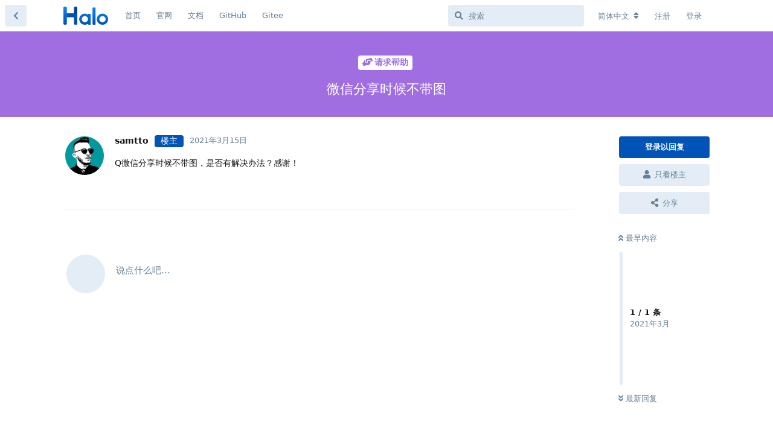

--- FILE ---
content_type: text/html; charset=utf-8
request_url: https://bbs.halo.run/d/1331-
body_size: 7459
content:
<!doctype html>
<html  dir="ltr"        lang="zh-Hans" >
    <head>
        <meta charset="utf-8">
        <title>微信分享时候不带图 - Halo 社区</title>

        <link rel="stylesheet" href="https://bbs.halo.run/assets/forum.css?v=d7e6b6ea">
<link rel="canonical" href="https://bbs.halo.run/d/1331-微信分享时候不带图">
<link rel="preload" href="https://bbs.halo.run/assets/forum.css?v=d7e6b6ea" as="style">
<link rel="preload" href="https://bbs.halo.run/assets/forum.js?v=e843787d" as="script">
<link rel="preload" href="https://bbs.halo.run/assets/forum-zh-Hans.js?v=116039c3" as="script">
<link rel="preload" href="https://bbs.halo.run/assets/fonts/fa-solid-900.woff2" as="font" type="font/woff2" crossorigin="">
<link rel="preload" href="https://bbs.halo.run/assets/fonts/fa-regular-400.woff2" as="font" type="font/woff2" crossorigin="">
<meta name="viewport" content="width=device-width, initial-scale=1, maximum-scale=1, minimum-scale=1">
<meta name="description" content="Halo - 强大易用的开源建站工具，这里是 Halo 的官方社区，讨论一些关于 Halo 的一些东西。">
<meta name="theme-color" content="#0153b8">
<meta name="application-name" content="Halo 社区">
<meta name="robots" content="index, follow">
<meta name="twitter:card" content="summary_large_image">
<meta name="twitter:image" content="https://bbs.halo.run/assets/logo-eadyypxa.png">
<link rel="shortcut icon" href="https://bbs.halo.run/assets/favicon-ampil1jp.png">
<meta property="og:site_name" content="Halo 社区">
<meta property="og:type" content="website">
<meta property="og:image" content="https://bbs.halo.run/assets/logo-eadyypxa.png">
<script type="application/ld+json">[{"@context":"http:\/\/schema.org","@type":"WebPage","publisher":{"@type":"Organization","name":"Halo \u793e\u533a","url":"https:\/\/bbs.halo.run","description":"Halo - \u5f3a\u5927\u6613\u7528\u7684\u5f00\u6e90\u5efa\u7ad9\u5de5\u5177\uff0c\u8fd9\u91cc\u662f Halo \u7684\u5b98\u65b9\u793e\u533a\uff0c\u8ba8\u8bba\u4e00\u4e9b\u5173\u4e8e Halo \u7684\u4e00\u4e9b\u4e1c\u897f\u3002","logo":"https:\/\/bbs.halo.run\/assets\/logo-eadyypxa.png"},"image":"https:\/\/bbs.halo.run\/assets\/logo-eadyypxa.png"},{"@context":"http:\/\/schema.org","@type":"WebSite","url":"https:\/\/bbs.halo.run\/","potentialAction":{"@type":"SearchAction","target":"https:\/\/bbs.halo.run\/?q={search_term_string}","query-input":"required name=search_term_string"}}]</script>
<meta name="google-site-verification" content="gRZYnaYWUQXWLvov-54i4W4-SdWlhwJt46uHU2q0eIs" />
<meta name="360-site-verification" content="5babe87f59ea1fac36b56662165b118f" />
<script src="https://track.halo.run/api/script.js" data-site-id="2" defer></script>
<!-- Global Site Tag (gtag.js) - Google Analytics -->
<script async src="https://www.googletagmanager.com/gtag/js?id=G-K1MEWK3HP2"></script>
<script>
    window.dataLayer = window.dataLayer || [];
    function gtag(){dataLayer.push(arguments);}
    gtag('js', new Date());
</script>

<link href="/feed.xml" type="application/atom+xml" rel="alternate" title="Discussion Atom feed" />
    </head>

    <body>
        <div id="app" class="App">

    <div id="app-navigation" class="App-navigation"></div>

    <div id="drawer" class="App-drawer">

        <header id="header" class="App-header">
            <div id="header-navigation" class="Header-navigation"></div>
            <div class="container">
                <div class="Header-title">
                    <a href="https://bbs.halo.run" id="home-link">
                                                    <img src="https://bbs.halo.run/assets/logo-eadyypxa.png" alt="Halo 社区" class="Header-logo">
                                            </a>
                </div>
                <div id="header-primary" class="Header-primary"></div>
                <div id="header-secondary" class="Header-secondary"></div>
            </div>
        </header>

    </div>

    <main class="App-content">
        <div id="content"></div>

        <div id="flarum-loading" style="display: none">
    正在加载…
</div>

<noscript>
    <div class="Alert">
        <div class="container">
            请使用更现代的浏览器并启用 JavaScript 以获得最佳浏览体验。
        </div>
    </div>
</noscript>

<div id="flarum-loading-error" style="display: none">
    <div class="Alert">
        <div class="container">
            加载论坛时出错，请强制刷新页面重试。
        </div>
    </div>
</div>

<noscript id="flarum-content">
    <div class="container">
    <h1>微信分享时候不带图</h1>

    <div>
                    <article>
                                <div class="PostUser"><h3 class="PostUser-name">samtto</h3></div>
                <div class="Post-body">
                    <p>Q微信分享时候不带图，是否有解决办法？感谢！</p>
                </div>
            </article>

            <hr>
            </div>

    
    </div>

</noscript>


        <div class="App-composer">
            <div class="container">
                <div id="composer"></div>
            </div>
        </div>
    </main>

</div>

<script>
(function(){
    var bp = document.createElement('script');
    var curProtocol = window.location.protocol.split(':')[0];
    if (curProtocol === 'https') {
        bp.src = 'https://zz.bdstatic.com/linksubmit/push.js';
    }
    else {
        bp.src = 'http://push.zhanzhang.baidu.com/push.js';
    }
    var s = document.getElementsByTagName("script")[0];
    s.parentNode.insertBefore(bp, s);
})();
</script>
<script>
var _hmt = _hmt || [];
(function() {
  var hm = document.createElement("script");
  hm.src = "https://hm.baidu.com/hm.js?36e68e2ca1ceb72a6b3508abefb655dc";
  var s = document.getElementsByTagName("script")[0]; 
  s.parentNode.insertBefore(hm, s);
})();
</script>


        <div id="modal"></div>
        <div id="alerts"></div>

        <script>
            document.getElementById('flarum-loading').style.display = 'block';
            var flarum = {extensions: {}};
        </script>

        <script src="https://bbs.halo.run/assets/forum.js?v=e843787d"></script>
<script src="https://bbs.halo.run/assets/forum-zh-Hans.js?v=116039c3"></script>

        <script id="flarum-json-payload" type="application/json">{"resources":[{"type":"forums","id":"1","attributes":{"title":"Halo \u793e\u533a","description":"Halo - \u5f3a\u5927\u6613\u7528\u7684\u5f00\u6e90\u5efa\u7ad9\u5de5\u5177\uff0c\u8fd9\u91cc\u662f Halo \u7684\u5b98\u65b9\u793e\u533a\uff0c\u8ba8\u8bba\u4e00\u4e9b\u5173\u4e8e Halo \u7684\u4e00\u4e9b\u4e1c\u897f\u3002","showLanguageSelector":true,"baseUrl":"https:\/\/bbs.halo.run","basePath":"","baseOrigin":"https:\/\/bbs.halo.run","debug":false,"apiUrl":"https:\/\/bbs.halo.run\/api","welcomeTitle":"\u6b22\u8fce\u6765\u5230 Halo \u7684\u793e\u533a\u3002","welcomeMessage":"\u4e3a\u4e86\u8ba9\u5927\u5bb6\u6109\u5feb\u7684\u4f7f\u7528\u8be5\u793e\u533a\uff0c\u53d1\u5e16\u524d\u8bf7\u5148\u9605\u8bfb\uff1a\u300c\u003Ca href=\u0022https:\/\/bbs.halo.run\/d\/8-halo\u0022\u003EHalo \u793e\u533a\u7ad9\u70b9\u5bfc\u822a\u003C\/a\u003E\u300d","themePrimaryColor":"#0153b8","themeSecondaryColor":"#0b86f9","logoUrl":"https:\/\/bbs.halo.run\/assets\/logo-eadyypxa.png","faviconUrl":"https:\/\/bbs.halo.run\/assets\/favicon-ampil1jp.png","headerHtml":"","footerHtml":"\u003Cscript\u003E\n(function(){\n    var bp = document.createElement(\u0027script\u0027);\n    var curProtocol = window.location.protocol.split(\u0027:\u0027)[0];\n    if (curProtocol === \u0027https\u0027) {\n        bp.src = \u0027https:\/\/zz.bdstatic.com\/linksubmit\/push.js\u0027;\n    }\n    else {\n        bp.src = \u0027http:\/\/push.zhanzhang.baidu.com\/push.js\u0027;\n    }\n    var s = document.getElementsByTagName(\u0022script\u0022)[0];\n    s.parentNode.insertBefore(bp, s);\n})();\n\u003C\/script\u003E\n\u003Cscript\u003E\nvar _hmt = _hmt || [];\n(function() {\n  var hm = document.createElement(\u0022script\u0022);\n  hm.src = \u0022https:\/\/hm.baidu.com\/hm.js?36e68e2ca1ceb72a6b3508abefb655dc\u0022;\n  var s = document.getElementsByTagName(\u0022script\u0022)[0]; \n  s.parentNode.insertBefore(hm, s);\n})();\n\u003C\/script\u003E","allowSignUp":true,"defaultRoute":"\/all","canViewForum":true,"canStartDiscussion":false,"canSearchUsers":false,"canCreateAccessToken":false,"canModerateAccessTokens":false,"assetsBaseUrl":"https:\/\/bbs.halo.run\/assets","canViewFlags":false,"guidelinesUrl":"https:\/\/bbs.halo.run\/d\/8-halo","canBypassTagCounts":false,"minPrimaryTags":"1","maxPrimaryTags":"1","minSecondaryTags":"0","maxSecondaryTags":"3","allowUsernameMentionFormat":true,"afrux-forum-widgets-core.config":{"instances":[{"id":"afrux-news-widget:news","extension":"afrux-news-widget","key":"news","placement":"top","position":0},{"id":"afrux-online-users-widget:onlineUsers","extension":"afrux-online-users-widget","key":"onlineUsers","placement":"end","position":0},{"id":"afrux-top-posters-widget:topPosters","extension":"afrux-top-posters-widget","key":"topPosters","placement":"end","position":1},{"id":"afrux-forum-stats-widget:forumStats","extension":"afrux-forum-stats-widget","key":"forumStats","placement":"end","position":2}]},"afrux-forum-widgets-core.preferDataWithInitialLoad":true,"canGiveBadge":false,"canViewDetailedBadgeUsers":false,"editOwnUserCardBadges":false,"editUserCardBadges":false,"showBadgesOnUserCard":true,"numberOfBadgesOnUserCard":5,"canConfigureSeo":false,"sycho-github-milestone.repository":"halo-dev\/halo","sycho-github-milestone.milestone_id":"106","sycho-github-milestone.default_filter":"all","onlyStarter":"1","showTopicStarter":"1","embedVideoDash":false,"embedVideoFlv":false,"embedVideoHls":false,"embedVideoShaka":false,"embedVideoWebTorrent":false,"embedVideoAirplay":false,"embedVideoHotkey":false,"embedVideoQualitySwitching":false,"embedVideoTheme":"","embedVideoLogo":"","embedVideoLang":"zh-cn","embedVideoModal":false,"staffBadgeTitle":null,"staffBadgeColor":null,"staffBadgeBg":null,"fof-user-bio.maxLength":200,"fof-user-bio.maxLines":0,"fof-socialprofile.allow_external_favicons":true,"fof-share-social.plain-copy":true,"fof-share-social.default":"","fof-share-social.networks":["twitter","telegram","qq","qzone","native"],"ReactionConverts":[null,null,null],"fofReactionsAllowAnonymous":false,"fofReactionsCdnUrl":"https:\/\/cdn.staticfile.net\/twemoji\/14.0.2\/72x72\/[codepoint].png","canStartPolls":false,"canStartGlobalPolls":false,"canUploadPollImages":false,"globalPollsEnabled":false,"allowPollOptionImage":false,"pollMaxOptions":10,"fof-oauth":[{"name":"discord","icon":"fab fa-discord","priority":0},null,{"name":"github","icon":"fab fa-github","priority":0},{"name":"gitlab","icon":"fab fa-gitlab","priority":0},null,null,null],"fof-oauth.only_icons":false,"fof-oauth.popupWidth":580,"fof-oauth.popupHeight":400,"fof-oauth.fullscreenPopup":true,"fof-merge-discussions.search_limit":4,"canSaveDrafts":false,"canScheduleDrafts":false,"drafts.enableScheduledDrafts":true,"fof-best-answer.show_max_lines":0,"showTagsInSearchResults":true,"removeSolutionResultsFromMainSearch":false,"solutionSearchEnabled":true,"canSelectBestAnswerOwnPost":true,"useAlternativeBestAnswerUi":false,"showBestAnswerFilterUi":true,"bestAnswerDiscussionSidebarJumpButton":false,"pusherKey":"9068d9c2bff07af877d9","pusherCluster":"ap3","displayNameDriver":"nickname","setNicknameOnRegistration":true,"randomizeUsernameOnRegistration":false,"emojioneAreaConfig":{"search":true,"recentEmojis":true,"filtersPosition":"bottom","searchPosition":"bottom","tones":true,"autocomplete":false},"emojioneAreaCloseOnPick":false,"emojioneAreaHideFlarumButton":true,"afrux-top-posters-widget.topPosterCounts":{"1":"30","4471":"15","6375":"14","7309":"9","6619":"8"},"canViewOnlineUsersWidget":false,"totalOnlineUsers":0,"afrux-forum-stats-widget.stats":{"discussionCount":{"label":"\u4e3b\u9898","icon":"far fa-comments","value":6599,"prettyValue":"6.60K"},"userCount":{"label":"\u7528\u6237","icon":"fas fa-users","value":7346,"prettyValue":"7.35K"},"commentPostCount":{"label":"\u56de\u590d","icon":"far fa-comment-dots","value":30934,"prettyValue":"30.93K"}}},"relationships":{"groups":{"data":[{"type":"groups","id":"1"},{"type":"groups","id":"2"},{"type":"groups","id":"3"},{"type":"groups","id":"4"},{"type":"groups","id":"5"}]},"tags":{"data":[{"type":"tags","id":"1"},{"type":"tags","id":"2"},{"type":"tags","id":"3"},{"type":"tags","id":"4"},{"type":"tags","id":"5"},{"type":"tags","id":"8"},{"type":"tags","id":"9"},{"type":"tags","id":"10"},{"type":"tags","id":"12"},{"type":"tags","id":"14"},{"type":"tags","id":"15"}]},"reactions":{"data":[{"type":"reactions","id":"1"},{"type":"reactions","id":"2"},{"type":"reactions","id":"3"},{"type":"reactions","id":"4"},{"type":"reactions","id":"5"},{"type":"reactions","id":"6"}]},"links":{"data":[{"type":"links","id":"1"},{"type":"links","id":"2"},{"type":"links","id":"3"},{"type":"links","id":"4"},{"type":"links","id":"5"}]},"topPosters":{"data":[{"type":"users","id":"1"},{"type":"users","id":"4471"},{"type":"users","id":"6375"},{"type":"users","id":"6619"},{"type":"users","id":"7309"}]},"onlineUsers":{"data":[]}}},{"type":"groups","id":"1","attributes":{"nameSingular":"\u7ba1\u7406\u5458","namePlural":"\u7ba1\u7406\u7ec4","color":"#B72A2A","icon":"fas fa-wrench","isHidden":0}},{"type":"groups","id":"2","attributes":{"nameSingular":"\u6e38\u5ba2","namePlural":"\u6e38\u5ba2","color":null,"icon":null,"isHidden":0}},{"type":"groups","id":"3","attributes":{"nameSingular":"\u6ce8\u518c\u7528\u6237","namePlural":"\u6ce8\u518c\u7528\u6237","color":null,"icon":null,"isHidden":0}},{"type":"groups","id":"4","attributes":{"nameSingular":"\u7248\u4e3b","namePlural":"\u7248\u4e3b\u7ec4","color":"#80349E","icon":"fas fa-bolt","isHidden":0}},{"type":"groups","id":"5","attributes":{"nameSingular":"Halo Ambassador","namePlural":"Halo Ambassadors","color":"","icon":"fas fa-heart","isHidden":0}},{"type":"tags","id":"1","attributes":{"name":"\u672a\u5206\u7c7b","description":"","slug":"default","color":"#888","backgroundUrl":null,"backgroundMode":null,"icon":"fas fa-angle-double-right","discussionCount":0,"position":10,"defaultSort":null,"isChild":false,"isHidden":true,"lastPostedAt":"2024-01-21T11:13:40+00:00","canStartDiscussion":false,"canAddToDiscussion":false,"subscription":null,"isQnA":false,"reminders":false}},{"type":"tags","id":"2","attributes":{"name":"\u5b89\u88c5\u4e0e\u4f7f\u7528","description":"\u8fd9\u4e2a\u7248\u5757\u4e00\u822c\u7528\u4e8e\u53d1\u5e03\u5b89\u88c5\u548c\u4f7f\u7528\u8fc7\u7a0b\u4e2d\u9047\u5230\u7684\u95ee\u9898\uff0c\u6216\u8005\u4e00\u4e9b\u4f7f\u7528\u6280\u5de7\u3002","slug":"install-and-use","color":"#28d5f6","backgroundUrl":null,"backgroundMode":null,"icon":"fas fa-hammer","discussionCount":191,"position":1,"defaultSort":null,"isChild":false,"isHidden":false,"lastPostedAt":"2026-01-24T01:14:03+00:00","canStartDiscussion":false,"canAddToDiscussion":false,"subscription":null,"isQnA":true,"reminders":false}},{"type":"tags","id":"3","attributes":{"name":"\u4e3b\u9898\u6a21\u677f","description":"\u8fd9\u4e2a\u677f\u5757\u7528\u4e8e\u53d1\u5e03\u65b0\u7684\u4e3b\u9898\uff0c\u6b22\u8fce\u5927\u5bb6\u5206\u4eab\u81ea\u5df1\u505a\u7684\u4e3b\u9898~","slug":"themes","color":"#125d98","backgroundUrl":null,"backgroundMode":null,"icon":"fas fa-palette","discussionCount":7,"position":2,"defaultSort":null,"isChild":false,"isHidden":false,"lastPostedAt":"2026-01-24T10:24:15+00:00","canStartDiscussion":false,"canAddToDiscussion":false,"subscription":null,"isQnA":false,"reminders":false}},{"type":"tags","id":"4","attributes":{"name":"\u53cd\u9988\u548c\u5efa\u8bae","description":"\u8fd9\u4e2a\u677f\u5757\u7528\u4e8e\u53d1\u5e03\u4e00\u4e9b\u4f7f\u7528\u53cd\u9988\u548c BUG \u7b49\uff0c\u4e5f\u53ef\u4ee5\u53d1\u5e03\u5bf9 Halo \u7684\u4e00\u4e9b\u529f\u80fd\u5efa\u8bae\u3002","slug":"feedback-and-suggestions","color":"#c76b73","backgroundUrl":null,"backgroundMode":null,"icon":"fas fa-comments","discussionCount":232,"position":4,"defaultSort":null,"isChild":false,"isHidden":false,"lastPostedAt":"2026-01-19T09:38:38+00:00","canStartDiscussion":false,"canAddToDiscussion":false,"subscription":null,"isQnA":true,"reminders":false}},{"type":"tags","id":"5","attributes":{"name":"\u516c\u544a","description":"\u5b98\u65b9\u516c\u544a\uff0c\u8fd9\u4e2a\u677f\u5757\u4e00\u822c\u4f1a\u53d1\u5e03\u7248\u672c\u66f4\u65b0\u6d88\u606f\uff0c\u4ee5\u53ca\u4e00\u4e9b\u9700\u8981\u544a\u77e5\u5927\u5bb6\u7684\u4e1c\u897f\u3002","slug":"announcement","color":"#d09696","backgroundUrl":null,"backgroundMode":null,"icon":"fas fa-bullhorn","discussionCount":86,"position":0,"defaultSort":null,"isChild":false,"isHidden":false,"lastPostedAt":"2025-07-31T04:01:04+00:00","canStartDiscussion":false,"canAddToDiscussion":false,"subscription":null,"isQnA":true,"reminders":false}},{"type":"tags","id":"8","attributes":{"name":"\u8bf7\u6c42\u5e2e\u52a9","description":"\u8fd9\u4e2a\u677f\u5757\u4e00\u822c\u7528\u4e8e\u53d1\u5e03\u4f60\u81ea\u5df1\u89e3\u51b3\u4e0d\u4e86\u7684\u95ee\u9898\uff0c\u5bfb\u6c42\u5176\u4ed6\u575b\u53cb\u7684\u5e2e\u52a9\uff0c\u8bf7\u5c3d\u53ef\u80fd\u8be6\u7ec6\u63cf\u8ff0\u4f60\u9047\u5230\u7684\u95ee\u9898\u3002","slug":"ask-for-help","color":"#a06ee1","backgroundUrl":null,"backgroundMode":null,"icon":"fas fa-hands-helping","discussionCount":597,"position":5,"defaultSort":null,"isChild":false,"isHidden":false,"lastPostedAt":"2026-01-24T10:20:04+00:00","canStartDiscussion":false,"canAddToDiscussion":false,"subscription":null,"isQnA":true,"reminders":false}},{"type":"tags","id":"9","attributes":{"name":"\u7ad9\u70b9\u79c0","description":"\u5728\u8fd9\u91cc\u53ef\u4ee5\u5c55\u793a\u4f60\u7684\u7ad9\u70b9\uff0c\u6216\u8005\u8bf7\u6c42\u548c\u4ed6\u4eba\u53cb\u94fe\u3002","slug":"show","color":"#bf9fee","backgroundUrl":null,"backgroundMode":null,"icon":"fas fa-surprise","discussionCount":92,"position":7,"defaultSort":null,"isChild":false,"isHidden":false,"lastPostedAt":"2026-01-15T01:36:16+00:00","canStartDiscussion":false,"canAddToDiscussion":false,"subscription":null,"isQnA":true,"reminders":false}},{"type":"tags","id":"10","attributes":{"name":"\u968f\u4fbf\u8bf4\u8bf4","description":"\u5728\u8fd9\u91cc\u4f60\u53ef\u4ee5\u7545\u6240\u6b32\u8a00\u3002","slug":"say-say-say","color":"#ffa0d2","backgroundUrl":null,"backgroundMode":null,"icon":"fas fa-user-ninja","discussionCount":112,"position":9,"defaultSort":null,"isChild":false,"isHidden":false,"lastPostedAt":"2026-01-13T09:53:11+00:00","canStartDiscussion":false,"canAddToDiscussion":false,"subscription":null,"isQnA":false,"reminders":false}},{"type":"tags","id":"12","attributes":{"name":"\u63d2\u4ef6","description":"\u8fd9\u4e2a\u677f\u5757\u7528\u4e8e\u53d1\u5e03\u65b0\u7684\u63d2\u4ef6\uff0c\u6216\u8005\u548c\u63d2\u4ef6\u76f8\u5173\u7684\u8ba8\u8bba\u3002","slug":"plugins","color":"#48BF83","backgroundUrl":null,"backgroundMode":null,"icon":"fas fa-plug","discussionCount":2,"position":3,"defaultSort":null,"isChild":false,"isHidden":false,"lastPostedAt":"2026-01-22T08:00:01+00:00","canStartDiscussion":false,"canAddToDiscussion":false,"subscription":null,"isQnA":false,"reminders":false}},{"type":"tags","id":"14","attributes":{"name":"\u5c0f\u52a8\u4f5c","description":"\u8fd9\u4e2a\u677f\u5757\u7528\u4e8e\u53d1\u5e03 Halo \u5b98\u65b9\u6d3b\u52a8\u4fe1\u606f\u3002","slug":"event","color":"#E3B505","backgroundUrl":null,"backgroundMode":null,"icon":"fas fa-paw","discussionCount":31,"position":8,"defaultSort":null,"isChild":false,"isHidden":false,"lastPostedAt":"2026-01-23T08:28:42+00:00","canStartDiscussion":false,"canAddToDiscussion":false,"subscription":null,"isQnA":true,"reminders":false}},{"type":"tags","id":"15","attributes":{"name":"\u5f00\u53d1\u8005","description":"","slug":"dev","color":"#414141","backgroundUrl":null,"backgroundMode":null,"icon":"fas fa-code","discussionCount":3,"position":6,"defaultSort":null,"isChild":false,"isHidden":false,"lastPostedAt":"2026-01-04T02:29:16+00:00","canStartDiscussion":false,"canAddToDiscussion":false,"subscription":null,"isQnA":false,"reminders":false}},{"type":"reactions","id":"1","attributes":{"identifier":"thumbsup","display":null,"type":"emoji","enabled":true}},{"type":"reactions","id":"2","attributes":{"identifier":"thumbsdown","display":null,"type":"emoji","enabled":true}},{"type":"reactions","id":"3","attributes":{"identifier":"laughing","display":null,"type":"emoji","enabled":true}},{"type":"reactions","id":"4","attributes":{"identifier":"confused","display":null,"type":"emoji","enabled":true}},{"type":"reactions","id":"5","attributes":{"identifier":"heart","display":null,"type":"emoji","enabled":true}},{"type":"reactions","id":"6","attributes":{"identifier":"tada","display":null,"type":"emoji","enabled":true}},{"type":"links","id":"1","attributes":{"id":1,"title":"\u9996\u9875","icon":"","url":"\/","position":0,"isInternal":true,"isNewtab":false,"useRelMe":false,"isChild":false}},{"type":"links","id":"2","attributes":{"id":2,"title":"\u5b98\u7f51","icon":"","url":"https:\/\/www.halo.run","position":1,"isInternal":false,"isNewtab":true,"useRelMe":false,"isChild":false}},{"type":"links","id":"3","attributes":{"id":3,"title":"GitHub","icon":"","url":"https:\/\/github.com\/halo-dev\/halo","position":3,"isInternal":false,"isNewtab":true,"useRelMe":false,"isChild":false}},{"type":"links","id":"4","attributes":{"id":4,"title":"Gitee","icon":"","url":"https:\/\/gitee.com\/halo-dev\/halo","position":4,"isInternal":false,"isNewtab":true,"useRelMe":false,"isChild":false}},{"type":"links","id":"5","attributes":{"id":5,"title":"\u6587\u6863","icon":"","url":"http:\/\/docs.halo.run","position":2,"isInternal":false,"isNewtab":true,"useRelMe":false,"isChild":false}},{"type":"users","id":"1","attributes":{"username":"ryanwang","displayName":"Ryan Wang \ud83d\udc4d","avatarUrl":"https:\/\/bbs.halo.run\/assets\/avatars\/9MDbkNdbkEwcbKSf.png","slug":"ryanwang","joinTime":"2019-03-18T02:49:25+00:00","discussionCount":123,"commentCount":5119,"canEdit":false,"canEditCredentials":false,"canEditGroups":false,"canDelete":false,"canSuspend":false,"staffBadge":"true","tagList":"Founder","bio":"it\u0027s a feature","canViewBio":true,"canEditBio":false,"canViewSocialProfile":false,"bestAnswerCount":168,"canEditNickname":false}},{"type":"users","id":"4471","attributes":{"username":"ipride","displayName":"ipride","avatarUrl":null,"slug":"ipride","joinTime":"2023-06-09T16:41:01+00:00","discussionCount":8,"commentCount":49,"canEdit":false,"canEditCredentials":false,"canEditGroups":false,"canDelete":false,"lastSeenAt":"2026-01-07T03:17:55+00:00","canSuspend":false,"staffBadge":null,"tagList":null,"bio":"","canViewBio":true,"canEditBio":false,"canViewSocialProfile":false,"bestAnswerCount":0,"canEditNickname":false}},{"type":"users","id":"6375","attributes":{"username":"houxiongxiong","displayName":"\u8d25\u72ac","avatarUrl":"https:\/\/bbs.halo.run\/assets\/avatars\/JBya6ZT5AqLHyeWd.png","slug":"houxiongxiong","joinTime":"2024-10-28T01:41:15+00:00","discussionCount":1,"commentCount":242,"canEdit":false,"canEditCredentials":false,"canEditGroups":false,"canDelete":false,"lastSeenAt":"2026-01-24T16:32:44+00:00","canSuspend":false,"staffBadge":"false","tagList":"","bio":"","canViewBio":true,"canEditBio":false,"canViewSocialProfile":false,"bestAnswerCount":19,"canEditNickname":false}},{"type":"users","id":"6619","attributes":{"username":"kiske","displayName":"\u795e\u4eba","avatarUrl":"https:\/\/bbs.halo.run\/assets\/avatars\/R7b9V7ISWck5ntdz.png","slug":"kiske","joinTime":"2025-01-29T04:39:21+00:00","discussionCount":4,"commentCount":10,"canEdit":false,"canEditCredentials":false,"canEditGroups":false,"canDelete":false,"lastSeenAt":"2026-01-19T06:49:29+00:00","canSuspend":false,"staffBadge":null,"tagList":null,"bio":"gfan.fun","canViewBio":true,"canEditBio":false,"canViewSocialProfile":false,"bestAnswerCount":0,"canEditNickname":false}},{"type":"users","id":"7309","attributes":{"username":"bpuxi","displayName":"bpuxi","avatarUrl":"https:\/\/bbs.halo.run\/assets\/avatars\/bQxYzWy1KjdM2xbt.png","slug":"bpuxi","joinTime":"2025-12-30T02:09:03+00:00","discussionCount":2,"commentCount":9,"canEdit":false,"canEditCredentials":false,"canEditGroups":false,"canDelete":false,"lastSeenAt":"2026-01-06T11:42:03+00:00","canSuspend":false,"staffBadge":null,"tagList":null,"bio":"","canViewBio":true,"canEditBio":false,"canViewSocialProfile":false,"bestAnswerCount":0,"canEditNickname":false}}],"session":{"userId":0,"csrfToken":"EOmoMwPmZYA9TQYHS8FNO3IKZRrD3vrhKSKcNtYs"},"locales":{"zh-Hans":"\u7b80\u4f53\u4e2d\u6587","en":"English"},"locale":"zh-Hans","fof-follow-tags.following_page_default":null,"fof-socialprofile.test":null,"fof-reactions.cdnUrl":"https:\/\/cdn.staticfile.net\/twemoji\/14.0.2\/72x72\/[codepoint].png","googleTrackingCode":"G-K1MEWK3HP2","apiDocument":{"data":{"type":"discussions","id":"1331","attributes":{"title":"\u5fae\u4fe1\u5206\u4eab\u65f6\u5019\u4e0d\u5e26\u56fe","slug":"1331-\u5fae\u4fe1\u5206\u4eab\u65f6\u5019\u4e0d\u5e26\u56fe","commentCount":1,"participantCount":1,"createdAt":"2021-03-15T06:15:11+00:00","lastPostedAt":"2021-03-15T06:15:11+00:00","lastPostNumber":1,"canReply":false,"canRename":false,"canDelete":false,"canHide":false,"isApproved":true,"hasBestAnswer":false,"bestAnswerSetAt":null,"canTag":false,"subscription":null,"canNearataEmbedVideoView":false,"canSplit":false,"shareUrl":"https:\/\/bbs.halo.run\/d\/1331","canSeeReactions":false,"hasPoll":false,"canStartPoll":false,"canMerge":false,"canSelectBestAnswer":false,"isSticky":false,"canSticky":false,"isLocked":false,"canLock":false},"relationships":{"user":{"data":{"type":"users","id":"1634"}},"posts":{"data":[{"type":"posts","id":"7752"}]},"tags":{"data":[{"type":"tags","id":"8"}]}}},"included":[{"type":"users","id":"1634","attributes":{"username":"samtto","displayName":"samtto","avatarUrl":"https:\/\/bbs.halo.run\/assets\/avatars\/G3UDCsle74QIbZTn.png","slug":"samtto","joinTime":"2021-03-06T05:25:00+00:00","discussionCount":11,"commentCount":58,"canEdit":false,"canEditCredentials":false,"canEditGroups":false,"canDelete":false,"lastSeenAt":"2021-10-14T07:30:34+00:00","canSuspend":false,"staffBadge":null,"tagList":null,"bio":"","canViewBio":true,"canEditBio":false,"canViewSocialProfile":false,"bestAnswerCount":0,"canEditNickname":false},"relationships":{"groups":{"data":[]},"userBadges":{"data":[]}}},{"type":"posts","id":"7752","attributes":{"number":1,"createdAt":"2021-03-15T06:15:11+00:00","contentType":"comment","contentHtml":"\u003Cp\u003EQ\u5fae\u4fe1\u5206\u4eab\u65f6\u5019\u4e0d\u5e26\u56fe\uff0c\u662f\u5426\u6709\u89e3\u51b3\u529e\u6cd5\uff1f\u611f\u8c22\uff01\u003C\/p\u003E","renderFailed":false,"canEdit":false,"canDelete":false,"canHide":false,"mentionedByCount":0,"canFlag":false,"isApproved":true,"canApprove":false,"canReact":false,"canDeletePostReactions":false,"reactionCounts":{"1":0,"2":0,"3":0,"4":0,"5":0,"6":0},"userReactionIdentifier":null,"canStartPoll":false,"canLike":false,"likesCount":0},"relationships":{"discussion":{"data":{"type":"discussions","id":"1331"}},"user":{"data":{"type":"users","id":"1634"}},"mentionedBy":{"data":[]},"polls":{"data":[]},"likes":{"data":[]}}},{"type":"tags","id":"8","attributes":{"name":"\u8bf7\u6c42\u5e2e\u52a9","description":"\u8fd9\u4e2a\u677f\u5757\u4e00\u822c\u7528\u4e8e\u53d1\u5e03\u4f60\u81ea\u5df1\u89e3\u51b3\u4e0d\u4e86\u7684\u95ee\u9898\uff0c\u5bfb\u6c42\u5176\u4ed6\u575b\u53cb\u7684\u5e2e\u52a9\uff0c\u8bf7\u5c3d\u53ef\u80fd\u8be6\u7ec6\u63cf\u8ff0\u4f60\u9047\u5230\u7684\u95ee\u9898\u3002","slug":"ask-for-help","color":"#a06ee1","backgroundUrl":null,"backgroundMode":null,"icon":"fas fa-hands-helping","discussionCount":597,"position":5,"defaultSort":null,"isChild":false,"isHidden":false,"lastPostedAt":"2026-01-24T10:20:04+00:00","canStartDiscussion":false,"canAddToDiscussion":false,"subscription":null,"isQnA":true,"reminders":false}}]}}</script>

        <script>
            const data = JSON.parse(document.getElementById('flarum-json-payload').textContent);
            document.getElementById('flarum-loading').style.display = 'none';

            try {
                flarum.core.app.load(data);
                flarum.core.app.bootExtensions(flarum.extensions);
                flarum.core.app.boot();
            } catch (e) {
                var error = document.getElementById('flarum-loading-error');
                error.innerHTML += document.getElementById('flarum-content').textContent;
                error.style.display = 'block';
                throw e;
            }
        </script>

        
    </body>
</html>
